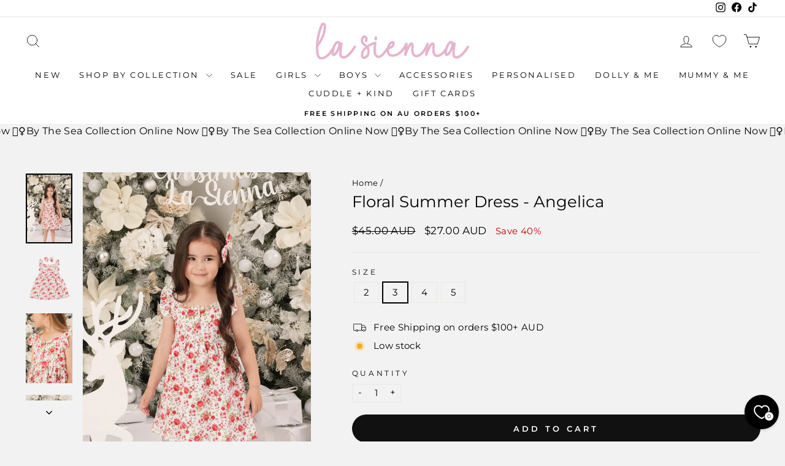

--- FILE ---
content_type: text/css
request_url: https://www.lasiennacouture.net/cdn/shop/t/140/assets/custom.css?v=61218101651354874401737478771
body_size: -58
content:
.collection-grid__wrapper .grid .sizes a.size_swatch.sold:before{position:absolute;content:"";left:0;top:51%;right:0;border-top:2px solid #000000!important;border-color:inherit;-webkit-transform:rotate(-21deg);-moz-transform:rotate(-21deg);-ms-transform:rotate(-21deg);-o-transform:rotate(-21deg);transform:rotate(-21deg);width:100%}.collection-grid__wrapper .grid .sizes a.size_swatch.sold{position:relative}.product__quantity .js-qty__wrapper input{background:none;display:block;margin:0;padding:5px 20px;text-align:center;width:100%}.product__quantity .js-qty__wrapper .js-qty__adjust--minus_new{left:0}.product__quantity .js-qty__wrapper .js-qty__adjust--plus_new{right:0}.product__quantity .js-qty__wrapper input::-webkit-outer-spin-button,.product__quantity .js-qty__wrapper input::-webkit-inner-spin-button,.drawer input::-webkit-outer-spin-button,.drawer input::-webkit-inner-spin-button,.js-qty__wrapper input::-webkit-inner-spin-button,.js-qty__wrapper input::-webkit-outer-spin-button{-moz-appearance:textfield;-webkit-appearance:none;margin:0}.product__quantity .js-qty__wrapper input[type=number],.drawer input[type=number],.js-qty__wrapper input[type=number]{-moz-appearance:textfield}.drawer .cart__remove{display:block}.tooltip-error.block{display:block!important}.price-per-item__container quantity-input.quantity{background-color:var(--colorBody);color:var(--colorTextBody);display:inline-block;max-width:80px;min-width:60px;overflow:visible;position:relative}.price-per-item__container quantity-input.quantity input{background:none;display:block;margin:0;padding:5px 20px;text-align:center;width:100%;z-index:2}.price-per-item__container quantity-input.quantity button.quantity__button{fill:var(--colorTextBody);backface-visibility:hidden;background:none;border:0 none;bottom:0;cursor:pointer;display:block;line-height:1;overflow:hidden;padding:0 10px;position:absolute;text-align:center;top:0;transition:background-color .1s ease-out;-webkit-user-select:none;-moz-user-select:none;user-select:none;z-index:2}.price-per-item__container quantity-input.quantity button.quantity__button[name=minus]{left:0}.price-per-item__container quantity-input.quantity button.quantity__button[name=plus]{right:0}.price-per-item__container quantity-input.quantity button.quantity__button svg.icon{fill:inherit;display:block;font-size:8px;height:10px;vertical-align:middle;width:10px}.qtydiv{padding-bottom:20px}.qtybox{background-color:var(--colorBody);color:var(--colorTextBody);display:inline-block;max-width:80px;min-width:60px;overflow:visible;position:relative}.qtybox input#quantity{background:none;display:block;margin:0;padding:5px 20px;text-align:center;width:100%}.qtybox span.btnqty{fill:var(--colorTextBody);backface-visibility:hidden;background:none;border:0 none;bottom:0;cursor:pointer;display:block;line-height:1;padding:0 10px;position:absolute;text-align:center;top:6px;transition:background-color .1s ease-out;-webkit-user-select:none;-moz-user-select:none;user-select:none;z-index:2}.qtybox span.btnqty.icon.icon-plus{right:8px;overflow:visible}.qtybox span.btnqty.icon.icon-minus{left:0}.cart__page .cart__remove.for-drawer,#CartDrawer .cart__remove.for-cart-page{display:none}.grid-product__size .size{display:inline-block;padding:3px 8px;box-shadow:0 0 0 1px var(--colorBorder);margin-top:10px;margin-bottom:3px;border-radius:0}
/*# sourceMappingURL=/cdn/shop/t/140/assets/custom.css.map?v=61218101651354874401737478771 */


--- FILE ---
content_type: text/javascript; charset=utf-8
request_url: https://www.lasiennacouture.net/products/floral-summer-dress-angelica.js
body_size: 1006
content:
{"id":6962017271874,"title":"Floral Summer Dress - Angelica","handle":"floral-summer-dress-angelica","description":"\u003cp data-mce-fragment=\"1\"\u003e\u003cb data-mce-fragment=\"1\"\u003e\u003cu data-mce-fragment=\"1\"\u003eFloral Summer Dress\u003cbr data-mce-fragment=\"1\"\u003e\u003c\/u\u003e\u003c\/b\u003e\u003cstrong data-mce-fragment=\"1\"\u003eAngelica\u003cbr\u003e\u003c\/strong\u003e\u003c\/p\u003e\n\u003cul data-mce-fragment=\"1\"\u003e\n\u003cli data-mce-fragment=\"1\"\u003eMade from the perfect blend of Cotton, Modal \u0026amp; Spandex\u003c\/li\u003e\n\u003cli data-mce-fragment=\"1\"\u003eFully functional fabric buttons\u003c\/li\u003e\n\u003cli data-mce-fragment=\"1\"\u003eMatching headband included\u003c\/li\u003e\n\u003cli data-mce-fragment=\"1\"\u003eAvailable from sizes 1 to 8\u003cbr\u003e\u003cbr\u003e- Please refer to size chart below:\u003cbr\u003e\u003cimg src=\"https:\/\/cdn.shopify.com\/s\/files\/1\/0355\/2521\/files\/Screenshot2023-10-26at4.10.02pm_480x480.png?v=1698297024\" alt=\"\" data-mce-fragment=\"1\" data-mce-src=\"https:\/\/cdn.shopify.com\/s\/files\/1\/0355\/2521\/files\/Screenshot2023-10-26at4.10.02pm_480x480.png?v=1698297024\"\u003e\u003cbr data-mce-fragment=\"1\"\u003e\n\u003c\/li\u003e\n\u003c\/ul\u003e","published_at":"2023-10-27T11:17:15+11:00","created_at":"2023-09-22T08:20:29+10:00","vendor":"La Sienna","type":"Dress","tags":["New","size-0","size-00","size-000","size-1","size-2","size-3","size-4","size-5"],"price":2700,"price_min":2700,"price_max":2700,"available":true,"price_varies":false,"compare_at_price":4500,"compare_at_price_min":4500,"compare_at_price_max":4500,"compare_at_price_varies":false,"variants":[{"id":40431687893058,"title":"2","option1":"2","option2":null,"option3":null,"sku":"11","requires_shipping":true,"taxable":true,"featured_image":null,"available":true,"name":"Floral Summer Dress - Angelica - 2","public_title":"2","options":["2"],"price":2700,"weight":158,"compare_at_price":4500,"inventory_quantity":12,"inventory_management":"shopify","inventory_policy":"deny","barcode":"1500002453","requires_selling_plan":false,"selling_plan_allocations":[]},{"id":40431687958594,"title":"3","option1":"3","option2":null,"option3":null,"sku":"11","requires_shipping":true,"taxable":true,"featured_image":null,"available":true,"name":"Floral Summer Dress - Angelica - 3","public_title":"3","options":["3"],"price":2700,"weight":175,"compare_at_price":4500,"inventory_quantity":2,"inventory_management":"shopify","inventory_policy":"deny","barcode":"1500002454","requires_selling_plan":false,"selling_plan_allocations":[]},{"id":40431688024130,"title":"4","option1":"4","option2":null,"option3":null,"sku":"11","requires_shipping":true,"taxable":true,"featured_image":null,"available":true,"name":"Floral Summer Dress - Angelica - 4","public_title":"4","options":["4"],"price":2700,"weight":190,"compare_at_price":4500,"inventory_quantity":19,"inventory_management":"shopify","inventory_policy":"deny","barcode":"1500002455","requires_selling_plan":false,"selling_plan_allocations":[]},{"id":40431688089666,"title":"5","option1":"5","option2":null,"option3":null,"sku":"11","requires_shipping":true,"taxable":true,"featured_image":null,"available":true,"name":"Floral Summer Dress - Angelica - 5","public_title":"5","options":["5"],"price":2700,"weight":198,"compare_at_price":4500,"inventory_quantity":6,"inventory_management":"shopify","inventory_policy":"deny","barcode":"1500002456","requires_selling_plan":false,"selling_plan_allocations":[]}],"images":["\/\/cdn.shopify.com\/s\/files\/1\/0355\/2521\/files\/LaSienna10102AngelicaSummerDress.jpg?v=1768518746","\/\/cdn.shopify.com\/s\/files\/1\/0355\/2521\/files\/angelicasummerdress.png?v=1768516443","\/\/cdn.shopify.com\/s\/files\/1\/0355\/2521\/files\/LaSienna9441AngelicaSummerDress.jpg?v=1768516439","\/\/cdn.shopify.com\/s\/files\/1\/0355\/2521\/files\/LaSienna9463AngelicaSummerDress.jpg?v=1698281319","\/\/cdn.shopify.com\/s\/files\/1\/0355\/2521\/files\/LaSienna10161AngelicaSummerDress.jpg?v=1768516388","\/\/cdn.shopify.com\/s\/files\/1\/0355\/2521\/files\/LaSienna9458AngelicaSummerDress.jpg?v=1698281319","\/\/cdn.shopify.com\/s\/files\/1\/0355\/2521\/files\/LaSienna10146AngelicaSummerDress.jpg?v=1698281319","\/\/cdn.shopify.com\/s\/files\/1\/0355\/2521\/files\/LaSienna9447AngelicaSummerDress.jpg?v=1698281319","\/\/cdn.shopify.com\/s\/files\/1\/0355\/2521\/files\/LaSienna11094AngelicaSummerDress.jpg?v=1698281319","\/\/cdn.shopify.com\/s\/files\/1\/0355\/2521\/files\/LaSienna10147AngelicaSummerDress.jpg?v=1698281319","\/\/cdn.shopify.com\/s\/files\/1\/0355\/2521\/files\/LaSienna10142AngelicaSummerDress.jpg?v=1698281319"],"featured_image":"\/\/cdn.shopify.com\/s\/files\/1\/0355\/2521\/files\/LaSienna10102AngelicaSummerDress.jpg?v=1768518746","options":[{"name":"Size","position":1,"values":["2","3","4","5"]}],"url":"\/products\/floral-summer-dress-angelica","media":[{"alt":null,"id":23188846411842,"position":1,"preview_image":{"aspect_ratio":0.666,"height":1661,"width":1107,"src":"https:\/\/cdn.shopify.com\/s\/files\/1\/0355\/2521\/files\/LaSienna10102AngelicaSummerDress.jpg?v=1768518746"},"aspect_ratio":0.666,"height":1661,"media_type":"image","src":"https:\/\/cdn.shopify.com\/s\/files\/1\/0355\/2521\/files\/LaSienna10102AngelicaSummerDress.jpg?v=1768518746","width":1107},{"alt":null,"id":23197592289346,"position":2,"preview_image":{"aspect_ratio":1.0,"height":4096,"width":4096,"src":"https:\/\/cdn.shopify.com\/s\/files\/1\/0355\/2521\/files\/angelicasummerdress.png?v=1768516443"},"aspect_ratio":1.0,"height":4096,"media_type":"image","src":"https:\/\/cdn.shopify.com\/s\/files\/1\/0355\/2521\/files\/angelicasummerdress.png?v=1768516443","width":4096},{"alt":null,"id":23188846280770,"position":3,"preview_image":{"aspect_ratio":0.667,"height":2048,"width":1366,"src":"https:\/\/cdn.shopify.com\/s\/files\/1\/0355\/2521\/files\/LaSienna9441AngelicaSummerDress.jpg?v=1768516439"},"aspect_ratio":0.667,"height":2048,"media_type":"image","src":"https:\/\/cdn.shopify.com\/s\/files\/1\/0355\/2521\/files\/LaSienna9441AngelicaSummerDress.jpg?v=1768516439","width":1366},{"alt":null,"id":23188846379074,"position":4,"preview_image":{"aspect_ratio":1.0,"height":2048,"width":2048,"src":"https:\/\/cdn.shopify.com\/s\/files\/1\/0355\/2521\/files\/LaSienna9463AngelicaSummerDress.jpg?v=1698281319"},"aspect_ratio":1.0,"height":2048,"media_type":"image","src":"https:\/\/cdn.shopify.com\/s\/files\/1\/0355\/2521\/files\/LaSienna9463AngelicaSummerDress.jpg?v=1698281319","width":2048},{"alt":null,"id":23188846575682,"position":5,"preview_image":{"aspect_ratio":0.667,"height":2048,"width":1366,"src":"https:\/\/cdn.shopify.com\/s\/files\/1\/0355\/2521\/files\/LaSienna10161AngelicaSummerDress.jpg?v=1768516388"},"aspect_ratio":0.667,"height":2048,"media_type":"image","src":"https:\/\/cdn.shopify.com\/s\/files\/1\/0355\/2521\/files\/LaSienna10161AngelicaSummerDress.jpg?v=1768516388","width":1366},{"alt":null,"id":23188846346306,"position":6,"preview_image":{"aspect_ratio":1.0,"height":2048,"width":2048,"src":"https:\/\/cdn.shopify.com\/s\/files\/1\/0355\/2521\/files\/LaSienna9458AngelicaSummerDress.jpg?v=1698281319"},"aspect_ratio":1.0,"height":2048,"media_type":"image","src":"https:\/\/cdn.shopify.com\/s\/files\/1\/0355\/2521\/files\/LaSienna9458AngelicaSummerDress.jpg?v=1698281319","width":2048},{"alt":null,"id":23188846477378,"position":7,"preview_image":{"aspect_ratio":1.0,"height":2048,"width":2048,"src":"https:\/\/cdn.shopify.com\/s\/files\/1\/0355\/2521\/files\/LaSienna10146AngelicaSummerDress.jpg?v=1698281319"},"aspect_ratio":1.0,"height":2048,"media_type":"image","src":"https:\/\/cdn.shopify.com\/s\/files\/1\/0355\/2521\/files\/LaSienna10146AngelicaSummerDress.jpg?v=1698281319","width":2048},{"alt":null,"id":23188846313538,"position":8,"preview_image":{"aspect_ratio":1.0,"height":2048,"width":2048,"src":"https:\/\/cdn.shopify.com\/s\/files\/1\/0355\/2521\/files\/LaSienna9447AngelicaSummerDress.jpg?v=1698281319"},"aspect_ratio":1.0,"height":2048,"media_type":"image","src":"https:\/\/cdn.shopify.com\/s\/files\/1\/0355\/2521\/files\/LaSienna9447AngelicaSummerDress.jpg?v=1698281319","width":2048},{"alt":null,"id":23188846542914,"position":9,"preview_image":{"aspect_ratio":1.0,"height":2048,"width":2048,"src":"https:\/\/cdn.shopify.com\/s\/files\/1\/0355\/2521\/files\/LaSienna11094AngelicaSummerDress.jpg?v=1698281319"},"aspect_ratio":1.0,"height":2048,"media_type":"image","src":"https:\/\/cdn.shopify.com\/s\/files\/1\/0355\/2521\/files\/LaSienna11094AngelicaSummerDress.jpg?v=1698281319","width":2048},{"alt":null,"id":23188846510146,"position":10,"preview_image":{"aspect_ratio":1.0,"height":2048,"width":2048,"src":"https:\/\/cdn.shopify.com\/s\/files\/1\/0355\/2521\/files\/LaSienna10147AngelicaSummerDress.jpg?v=1698281319"},"aspect_ratio":1.0,"height":2048,"media_type":"image","src":"https:\/\/cdn.shopify.com\/s\/files\/1\/0355\/2521\/files\/LaSienna10147AngelicaSummerDress.jpg?v=1698281319","width":2048},{"alt":null,"id":23188846444610,"position":11,"preview_image":{"aspect_ratio":1.0,"height":2048,"width":2048,"src":"https:\/\/cdn.shopify.com\/s\/files\/1\/0355\/2521\/files\/LaSienna10142AngelicaSummerDress.jpg?v=1698281319"},"aspect_ratio":1.0,"height":2048,"media_type":"image","src":"https:\/\/cdn.shopify.com\/s\/files\/1\/0355\/2521\/files\/LaSienna10142AngelicaSummerDress.jpg?v=1698281319","width":2048}],"requires_selling_plan":false,"selling_plan_groups":[]}